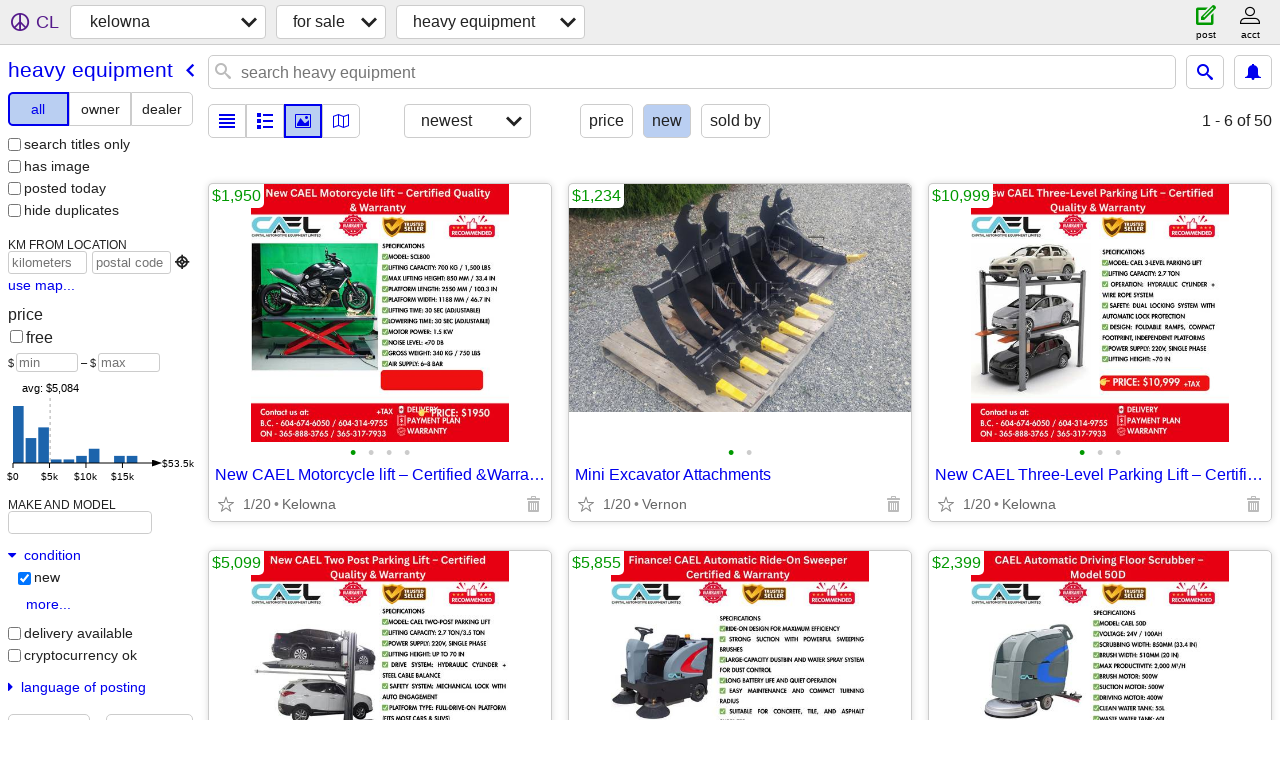

--- FILE ---
content_type: text/html; charset=utf-8
request_url: https://kelowna.craigslist.org/search/hva?condition=10
body_size: 11272
content:
<!DOCTYPE html>
<html>
<head>
    
	<meta charset="UTF-8">
	<meta http-equiv="X-UA-Compatible" content="IE=Edge">
	<meta name="viewport" content="width=device-width,initial-scale=1">
	<meta property="og:site_name" content="craigslist">
	<meta name="twitter:card" content="preview">
	<meta property="og:title" content="kelowna heavy equipment for sale - craigslist">
	<meta name="description" content="kelowna heavy equipment for sale - craigslist">
	<meta property="og:description" content="kelowna heavy equipment for sale - craigslist">
	<meta property="og:url" content="https://kelowna.craigslist.org/search/hva">
	<title>kelowna heavy equipment for sale - craigslist</title>
	<link rel="canonical" href="https://kelowna.craigslist.org/search/hva">
	<link rel="alternate" href="https://kelowna.craigslist.org/search/hva" hreflang="x-default">



    <link rel="icon" href="/favicon.ico" id="favicon" />

<script type="application/ld+json" id="ld_searchpage_data" >
    {"description":"Heavy Equipment For Sale in Kelowna / Okanagan","@type":"SearchResultsPage","breadcrumb":{"@type":"BreadcrumbList","@context":"https://schema.org","itemListElement":[{"@type":"ListItem","name":"kelowna.craigslist.org","item":"https://kelowna.craigslist.org","position":1},{"name":"for sale","@type":"ListItem","position":2,"item":"https://kelowna.craigslist.org/search/sss"},{"@type":"ListItem","name":"heavy equipment","position":3,"item":"https://kelowna.craigslist.org/search/hva"}]},"@context":"https://schema.org"}
</script>


<script type="application/ld+json" id="ld_searchpage_results" >
    {"itemListElement":[{"@type":"ListItem","item":{"description":"","image":["https://images.craigslist.org/00Y0Y_xdNTn0ldm6_0hq0hq_600x450.jpg","https://images.craigslist.org/00C0C_1PlLIAcCciP_0dh09Y_600x450.jpg","https://images.craigslist.org/00n0n_apqhhgCTh76_0dh09X_600x450.jpg","https://images.craigslist.org/01616_4L3hOadKAjP_0c90dH_600x450.jpg"],"name":"New CAEL Motorcycle lift – Certified &Warranty &Finance   CAEL SCL800","offers":{"availableAtOrFrom":{"@type":"Place","geo":{"latitude":49.9496991159083,"@type":"GeoCoordinates","longitude":-119.433903803879},"address":{"addressLocality":"Kelowna North","addressRegion":"BC","@type":"PostalAddress","streetAddress":"","postalCode":"","addressCountry":""}},"price":"1950.00","priceCurrency":"CAD","@type":"Offer"},"@type":"Product","@context":"http://schema.org"},"position":"0"},{"@type":"ListItem","item":{"@type":"Product","@context":"http://schema.org","image":["https://images.craigslist.org/00303_jd9DIWNp3hO_0CI0pO_600x450.jpg","https://images.craigslist.org/00a0a_162QvbbHxIk_0CI0pO_600x450.jpg"],"name":"Mini Excavator Attachments","offers":{"priceCurrency":"CAD","@type":"Offer","price":"1234.00","availableAtOrFrom":{"@type":"Place","geo":{"longitude":-119.273927111993,"latitude":50.2619995024101,"@type":"GeoCoordinates"},"address":{"addressCountry":"","streetAddress":"","postalCode":"","addressRegion":"BC","@type":"PostalAddress","addressLocality":"Vernon"}}},"description":""},"position":"1"},{"item":{"description":"","name":"New CAEL Three-Level Parking Lift –  Certified &Warranty &Finance  🅿️","image":["https://images.craigslist.org/00V0V_koXxIp4VkaU_0hq0hq_600x450.jpg","https://images.craigslist.org/00F0F_fxUnnutvRd2_09G0cU_600x450.jpg","https://images.craigslist.org/00s0s_cNQ2TUERmmM_0dh0dh_600x450.jpg"],"offers":{"availableAtOrFrom":{"@type":"Place","address":{"addressRegion":"BC","@type":"PostalAddress","addressLocality":"Kelowna North","addressCountry":"","postalCode":"","streetAddress":""},"geo":{"@type":"GeoCoordinates","latitude":49.9496991159083,"longitude":-119.433903803879}},"priceCurrency":"CAD","@type":"Offer","price":"10999.00"},"@type":"Product","@context":"http://schema.org"},"position":"2","@type":"ListItem"},{"@type":"ListItem","position":"3","item":{"@type":"Product","@context":"http://schema.org","image":["https://images.craigslist.org/00m0m_7dL4w8AWYvI_0hq0hq_600x450.jpg","https://images.craigslist.org/00U0U_41JDqVj7j6Y_0dh0dh_600x450.jpg","https://images.craigslist.org/00V0V_cHcWF2ak9P7_03G03G_600x450.jpg","https://images.craigslist.org/00h0h_5G1jjxpdpU1_0ak0ak_600x450.jpg"],"name":"New CAEL Two Post Parking Lift –  Certified &Warranty &Finance  🅿️🚗","offers":{"availableAtOrFrom":{"@type":"Place","geo":{"@type":"GeoCoordinates","latitude":49.9496991159083,"longitude":-119.433903803879},"address":{"addressLocality":"Kelowna North","addressRegion":"BC","@type":"PostalAddress","postalCode":"","streetAddress":"","addressCountry":""}},"price":"5099.00","priceCurrency":"CAD","@type":"Offer"},"description":""}},{"position":"4","item":{"@type":"Product","@context":"http://schema.org","description":"","name":"Finance! CAEL Automatic Ride-On Sweeper Certified & Warranty CAEL Auto","image":["https://images.craigslist.org/00J0J_16lV9jnVftz_0hq0hq_600x450.jpg","https://images.craigslist.org/00g0g_3clpf9CnDJX_0ak0ak_600x450.jpg","https://images.craigslist.org/00b0b_a9jdcgo40tT_0ak0ak_600x450.jpg","https://images.craigslist.org/00k0k_lPkbW9eK8Ys_0ak0ak_600x450.jpg"],"offers":{"@type":"Offer","priceCurrency":"CAD","price":"5855.00","availableAtOrFrom":{"geo":{"longitude":-119.485191547949,"@type":"GeoCoordinates","latitude":49.8928003961503},"address":{"addressLocality":"Kelowna","@type":"PostalAddress","addressRegion":"BC","postalCode":"","streetAddress":"","addressCountry":""},"@type":"Place"}}},"@type":"ListItem"},{"@type":"ListItem","position":"5","item":{"description":"","name":"Finance!CAEL Automatic Driving Floor Scrubber Certified & Warranty  CA","image":["https://images.craigslist.org/00101_fUbY5tONoaU_0hq0hq_600x450.jpg","https://images.craigslist.org/01313_7dgHG3RxFuk_0ak0ak_600x450.jpg","https://images.craigslist.org/01616_8lOQf6jB1xS_0ak0ak_600x450.jpg","https://images.craigslist.org/01111_d87P5oKBqq4_0ak0ak_600x450.jpg","https://images.craigslist.org/00g0g_5BB1RhDJWX6_0ak0ak_600x450.jpg"],"offers":{"@type":"Offer","priceCurrency":"CAD","price":"2399.00","availableAtOrFrom":{"@type":"Place","address":{"postalCode":"","streetAddress":"","addressCountry":"","addressLocality":"Kelowna","@type":"PostalAddress","addressRegion":"BC"},"geo":{"@type":"GeoCoordinates","latitude":49.8928003961503,"longitude":-119.485191547949}}},"@type":"Product","@context":"http://schema.org"}},{"position":"6","item":{"description":"","offers":{"availableAtOrFrom":{"@type":"Place","geo":{"longitude":-119.485191547949,"@type":"GeoCoordinates","latitude":49.8928003961503},"address":{"addressLocality":"Kelowna","@type":"PostalAddress","addressRegion":"BC","postalCode":"","streetAddress":"","addressCountry":""}},"@type":"Offer","priceCurrency":"CAD","price":"4599.00"},"image":["https://images.craigslist.org/00g0g_3p8xURLDO3m_0hq0hq_600x450.jpg","https://images.craigslist.org/00505_1z7bXvZkcSI_07X0aB_600x450.jpg","https://images.craigslist.org/00H0H_2Yt9RAVh7lr_07X0aD_600x450.jpg","https://images.craigslist.org/01010_ed8tVnBI4cX_07X0aD_600x450.jpg","https://images.craigslist.org/00J0J_6ZiMbpXvlhS_07X0aD_600x450.jpg","https://images.craigslist.org/00i0i_6HwhiTc4jgM_07X0aD_600x450.jpg","https://images.craigslist.org/00i0i_6HwhiTc4jgM_07X0aD_600x450.jpg"],"name":"Finance! New Cael Electric Aerial Mobile Man Lift Scissor Lift Leader","@context":"http://schema.org","@type":"Product"},"@type":"ListItem"},{"@type":"ListItem","item":{"@type":"Product","@context":"http://schema.org","description":"","image":["https://images.craigslist.org/00808_i3G2eisli8S_0hq0hq_600x450.jpg","https://images.craigslist.org/00D0D_4w7U3T1bsRN_05O05O_600x450.jpg","https://images.craigslist.org/00y0y_78sbzY8Kpqf_05O05O_600x450.jpg","https://images.craigslist.org/01414_e4uZtyNC6VR_05O05O_600x450.jpg","https://images.craigslist.org/00i0i_iF45iJIdVRS_05O05O_600x450.jpg","https://images.craigslist.org/00T0T_42nDVASGgbY_05O05O_600x450.jpg","https://images.craigslist.org/00808_fiuAHkKn82o_05O05O_600x450.jpg","https://images.craigslist.org/00m0m_3Di9mc5nw1R_05O05O_600x450.jpg"],"name":"Finance Available! Mobile Toilets – Clean, Convenient Sanitation Solut","offers":{"price":"1350.00","priceCurrency":"CAD","@type":"Offer","availableAtOrFrom":{"@type":"Place","address":{"postalCode":"","streetAddress":"","addressCountry":"","addressLocality":"Kelowna","addressRegion":"BC","@type":"PostalAddress"},"geo":{"longitude":-119.485191547949,"@type":"GeoCoordinates","latitude":49.8928003961503}}}},"position":"7"},{"@type":"ListItem","item":{"name":"Finance! New CAEL Self Propelled Scissor Lift – Hydraulic Electric, CE","image":["https://images.craigslist.org/00k0k_ajupjVAa9n1_0hq0hq_600x450.jpg","https://images.craigslist.org/00A0A_gshfq6Glo6F_05O05O_600x450.jpg","https://images.craigslist.org/00v0v_j0UN7qdRLZk_05O05O_600x450.jpg","https://images.craigslist.org/00L0L_62HfQQBPBaK_05O05O_600x450.jpg","https://images.craigslist.org/01616_ht5nEhJUTId_05O05O_600x450.jpg"],"offers":{"availableAtOrFrom":{"@type":"Place","address":{"addressLocality":"Kelowna","@type":"PostalAddress","addressRegion":"BC","streetAddress":"","postalCode":"","addressCountry":""},"geo":{"longitude":-119.485191547949,"latitude":49.8928003961503,"@type":"GeoCoordinates"}},"price":"11999.00","priceCurrency":"CAD","@type":"Offer"},"description":"","@type":"Product","@context":"http://schema.org"},"position":"8"},{"@type":"ListItem","item":{"name":"Finance! New CAEL Shipping Containers - CERTFIED & WARRANTY INCLUDED","image":["https://images.craigslist.org/00G0G_bnoziqtwHH5_0hq0hq_600x450.jpg","https://images.craigslist.org/00v0v_6TyIMxvFRVM_05O03R_600x450.jpg","https://images.craigslist.org/00505_jY1hlkEv3aZ_05O05O_600x450.jpg","https://images.craigslist.org/00S0S_k2HLcRfQ35z_05O05O_600x450.jpg","https://images.craigslist.org/00x0x_ebNG0dgOFxD_05O05O_600x450.jpg","https://images.craigslist.org/00H0H_4KxyDfv9YHx_05O05h_600x450.jpg","https://images.craigslist.org/00A0A_dbEbsKugVou_05O04u_600x450.jpg"],"offers":{"availableAtOrFrom":{"@type":"Place","geo":{"latitude":49.8928003961503,"@type":"GeoCoordinates","longitude":-119.485191547949},"address":{"addressLocality":"Kelowna","@type":"PostalAddress","addressRegion":"BC","postalCode":"","streetAddress":"","addressCountry":""}},"priceCurrency":"CAD","@type":"Offer","price":"3690.00"},"description":"","@type":"Product","@context":"http://schema.org"},"position":"9"},{"item":{"description":"","offers":{"availableAtOrFrom":{"geo":{"@type":"GeoCoordinates","latitude":49.8928003961503,"longitude":-119.485191547949},"address":{"postalCode":"","streetAddress":"","addressCountry":"","addressLocality":"Kelowna","addressRegion":"BC","@type":"PostalAddress"},"@type":"Place"},"price":"1250.00","priceCurrency":"CAD","@type":"Offer"},"name":"New CAEL Skid Steer Attachments CERTFIED & WARRANTY INCLUDED &Finance","image":["https://images.craigslist.org/00G0G_1LqUW9O2up1_0hq0hq_600x450.jpg","https://images.craigslist.org/00000_cIctH5rH7pm_0hq0hq_600x450.jpg","https://images.craigslist.org/00m0m_ffKtUX0SIJq_0hq0hq_600x450.jpg","https://images.craigslist.org/00D0D_4Y9ObsKaoBF_0hq0hq_600x450.jpg","https://images.craigslist.org/00m0m_iywO0HIEpEA_05O05O_600x450.jpg","https://images.craigslist.org/00s0s_hATyD7aNuym_05O05O_600x450.jpg","https://images.craigslist.org/00g0g_6j0HPEJZQfL_05O05O_600x450.jpg","https://images.craigslist.org/00101_btzMAkmUYUx_05O03S_600x450.jpg","https://images.craigslist.org/00e0e_kPGnhg0ynhm_05O03S_600x450.jpg","https://images.craigslist.org/00n0n_1dAPVtByFxU_05O05O_600x450.jpg","https://images.craigslist.org/00p0p_3dF5kIQFiE_05O05O_600x450.jpg","https://images.craigslist.org/01616_c3K128yezOT_05O05O_600x450.jpg","https://images.craigslist.org/00f0f_hNyLZqy6WEv_05O04m_600x450.jpg","https://images.craigslist.org/00Q0Q_3xwWJlnpxJ3_05O05O_600x450.jpg","https://images.craigslist.org/00u0u_YNXJ9hDvmo_05O05O_600x450.jpg"],"@context":"http://schema.org","@type":"Product"},"position":"10","@type":"ListItem"},{"@type":"ListItem","item":{"offers":{"price":"4999.00","priceCurrency":"CAD","@type":"Offer","availableAtOrFrom":{"geo":{"longitude":-119.485191547949,"@type":"GeoCoordinates","latitude":49.8928003961503},"address":{"addressLocality":"Kelowna","@type":"PostalAddress","addressRegion":"BC","streetAddress":"","postalCode":"","addressCountry":""},"@type":"Place"}},"name":"New CAEL Heavy Duty Tire Changer – Certified &Warranty &Finance  CAEL","image":["https://images.craigslist.org/00z0z_14EBd9Wok5V_0hq0hq_600x450.jpg","https://images.craigslist.org/00B0B_kI1Ld7ONscd_0cU0cU_600x450.jpg","https://images.craigslist.org/00m0m_giPGa6yHF0b_0cU0cU_600x450.jpg","https://images.craigslist.org/00W0W_gzuAUIchcsC_0cU0cU_600x450.jpg","https://images.craigslist.org/00h0h_3nyyOoPWmjz_0cU0cU_600x450.jpg"],"description":"","@context":"http://schema.org","@type":"Product"},"position":"11"},{"item":{"offers":{"availableAtOrFrom":{"@type":"Place","geo":{"@type":"GeoCoordinates","latitude":49.8928003961503,"longitude":-119.485191547949},"address":{"postalCode":"","streetAddress":"","addressCountry":"","addressLocality":"Kelowna","addressRegion":"BC","@type":"PostalAddress"}},"@type":"Offer","priceCurrency":"CAD","price":"2499.00"},"name":"Combo Deal! New CAEL Tire machine +Wheel balancer –Certified &Warranty","image":["https://images.craigslist.org/00Q0Q_73VJZ362cHY_0hq0hq_600x450.jpg","https://images.craigslist.org/00O0O_k8qH7km1uZL_0hq0hq_600x450.jpg","https://images.craigslist.org/00H0H_e9ISKDncjFz_09G09G_600x450.jpg","https://images.craigslist.org/01616_5HIEXEAjNap_0jm0pO_600x450.jpg","https://images.craigslist.org/00T0T_jeOiVsD88B6_05O0cU_600x450.jpg","https://images.craigslist.org/00H0H_ewTc7M2JOBP_0cU0cU_600x450.jpg","https://images.craigslist.org/00r0r_k9JB3ckA0Jp_05O0cU_600x450.jpg","https://images.craigslist.org/00r0r_2lm5tUbRsG5_09G09G_600x450.jpg","https://images.craigslist.org/00y0y_57ve4neg7oc_0kO0oh_600x450.jpg","https://images.craigslist.org/01515_jLlmLdlzscr_0jE0pO_600x450.jpg"],"description":"","@context":"http://schema.org","@type":"Product"},"position":"12","@type":"ListItem"},{"@type":"ListItem","item":{"image":["https://images.craigslist.org/00000_9pS0oCG7V4v_0hq0hq_600x450.jpg","https://images.craigslist.org/00c0c_5lKcl1FcUc3_06A09S_600x450.jpg","https://images.craigslist.org/00f0f_gGts6nS91b4_06A09S_600x450.jpg","https://images.craigslist.org/01515_kxjZtQMVw9w_06A09S_600x450.jpg","https://images.craigslist.org/01414_hx82pFriqx0_0hq0hq_600x450.jpg"],"name":"NEW CAEL Dual A/C Dual Recovery Machine R134A/R1234YF–Certified &Warra","offers":{"availableAtOrFrom":{"@type":"Place","geo":{"longitude":-119.485191547949,"@type":"GeoCoordinates","latitude":49.8928003961503},"address":{"addressCountry":"","streetAddress":"","postalCode":"","@type":"PostalAddress","addressRegion":"BC","addressLocality":"Kelowna"}},"price":"3999.00","@type":"Offer","priceCurrency":"CAD"},"description":"","@type":"Product","@context":"http://schema.org"},"position":"13"},{"@type":"ListItem","position":"14","item":{"name":"Finance!New CAEL Interlocking Garage Flooring Tiles – Durable, Easy-to","image":["https://images.craigslist.org/00606_jWE6o5zh1Zn_0hq0hq_600x450.jpg","https://images.craigslist.org/00q0q_iz013ISumrM_07X07X_600x450.jpg","https://images.craigslist.org/00C0C_bl2OpQt9n8H_07X07X_600x450.jpg","https://images.craigslist.org/00909_hJcBz0wmscj_07X07X_600x450.jpg","https://images.craigslist.org/01515_kZ3nKjahrx_07X07X_600x450.jpg","https://images.craigslist.org/00P0P_ffb4c3DtO2M_07X07X_600x450.jpg","https://images.craigslist.org/00Z0Z_lefE7zbGQDE_07X07X_600x450.jpg"],"offers":{"@type":"Offer","priceCurrency":"CAD","price":"5.00","availableAtOrFrom":{"geo":{"@type":"GeoCoordinates","latitude":49.8928003961503,"longitude":-119.485191547949},"address":{"addressLocality":"Kelowna","addressRegion":"BC","@type":"PostalAddress","postalCode":"","streetAddress":"","addressCountry":""},"@type":"Place"}},"description":"","@type":"Product","@context":"http://schema.org"}},{"@type":"ListItem","item":{"name":"Finance! CAEL Hydraulic Tire Tripling Machine CERTFIED & WARRANTY INCL","image":["https://images.craigslist.org/00303_cAQN45MXU16_0hq0hq_600x450.jpg","https://images.craigslist.org/00d0d_aScsytwISlQ_07X07X_600x450.jpg","https://images.craigslist.org/00f0f_1HGY3xtQcLr_07X0e8_600x450.jpg","https://images.craigslist.org/00C0C_4QI9yP4VO3j_07X07X_600x450.jpg","https://images.craigslist.org/00w0w_9xabT83Fpwr_07X07X_600x450.jpg"],"offers":{"price":"15000.00","@type":"Offer","priceCurrency":"CAD","availableAtOrFrom":{"@type":"Place","address":{"postalCode":"","streetAddress":"","addressCountry":"","addressLocality":"Kelowna","@type":"PostalAddress","addressRegion":"BC"},"geo":{"latitude":49.8928003961503,"@type":"GeoCoordinates","longitude":-119.485191547949}}},"description":"","@type":"Product","@context":"http://schema.org"},"position":"15"},{"position":"16","item":{"name":"Finance! New CAEL Warehouse Racks –CERTFIED & WARRANTY INCLUDED  Stron","image":["https://images.craigslist.org/00W0W_bELK6IRf6zU_0hq0hq_600x450.jpg","https://images.craigslist.org/00b0b_k5K8lmXTeCc_08B06s_600x450.jpg","https://images.craigslist.org/00u0u_9lMaESqt5FI_07X05Y_600x450.jpg","https://images.craigslist.org/00r0r_7wHiXcPcX0o_07X07X_600x450.jpg","https://images.craigslist.org/00O0O_lFirNCBMGV1_07X05Y_600x450.jpg","https://images.craigslist.org/01111_epNgocQyGVQ_08B08B_600x450.jpg","https://images.craigslist.org/00m0m_6ZiPYfiMLaf_07X07X_600x450.jpg","https://images.craigslist.org/00s0s_lxR5Yh4rGC3_07X07X_600x450.jpg"],"offers":{"priceCurrency":"CAD","@type":"Offer","price":"93.00","availableAtOrFrom":{"geo":{"@type":"GeoCoordinates","latitude":49.8928003961503,"longitude":-119.485191547949},"address":{"postalCode":"","streetAddress":"","addressCountry":"","addressLocality":"Kelowna","@type":"PostalAddress","addressRegion":"BC"},"@type":"Place"}},"description":"","@type":"Product","@context":"http://schema.org"},"@type":"ListItem"},{"position":"17","item":{"@type":"Product","@context":"http://schema.org","description":"","name":"Finance! New CAEL Tractor Machines  –CERTFIED & WARRANTY INCLUDED Expl","image":["https://images.craigslist.org/00s0s_b85PG2SGzDL_0hq0hq_600x450.jpg","https://images.craigslist.org/01212_i6PWPAqXRTE_05O04x_600x450.jpg","https://images.craigslist.org/00b0b_5Zc0CYukd5g_05O05O_600x450.jpg","https://images.craigslist.org/00x0x_cC6d7ta0p0q_05O04m_600x450.jpg","https://images.craigslist.org/00R0R_dvtHpEaCgtA_05O05O_600x450.jpg","https://images.craigslist.org/00A0A_bCWSofvknM0_05O05O_600x450.jpg","https://images.craigslist.org/01010_jaodZIpRtPI_05O05O_600x450.jpg"],"offers":{"priceCurrency":"CAD","@type":"Offer","price":"15999.00","availableAtOrFrom":{"@type":"Place","geo":{"longitude":-119.485191547949,"latitude":49.8928003961503,"@type":"GeoCoordinates"},"address":{"addressCountry":"","streetAddress":"","postalCode":"","@type":"PostalAddress","addressRegion":"BC","addressLocality":"Kelowna"}}}},"@type":"ListItem"},{"position":"18","item":{"@type":"Product","@context":"http://schema.org","description":"","name":"Finance Available! Driveway Steel Gates – Secure, Stylish, and Durable","image":["https://images.craigslist.org/00b0b_77qhMKxN7qB_0hq0hq_600x450.jpg","https://images.craigslist.org/00R0R_6Kg5CAexZhn_07X056_600x450.jpg","https://images.craigslist.org/00B0B_8SgWF1LxLdR_07X03N_600x450.jpg","https://images.craigslist.org/00o0o_78aiKMLrhc_07X05Y_600x450.jpg","https://images.craigslist.org/00505_5nj5Be1WXrs_07X07X_600x450.jpg"],"offers":{"@type":"Offer","priceCurrency":"CAD","price":"1150.00","availableAtOrFrom":{"geo":{"@type":"GeoCoordinates","latitude":49.8928003961503,"longitude":-119.485191547949},"address":{"addressLocality":"Kelowna","@type":"PostalAddress","addressRegion":"BC","postalCode":"","streetAddress":"","addressCountry":""},"@type":"Place"}}},"@type":"ListItem"},{"@type":"ListItem","item":{"description":"","name":"Finance!New Traffic & Safety Equipment – Reliable Solutions for Traffi","image":["https://images.craigslist.org/01717_8KXuUCK1lqn_0hq0hq_600x450.jpg","https://images.craigslist.org/00202_4YDnNZc4OL9_07X07X_600x450.jpg","https://images.craigslist.org/00j0j_bWrI4XUTOAM_05O05O_600x450.jpg","https://images.craigslist.org/00q0q_cEz6kw7LhmL_07X07X_600x450.jpg","https://images.craigslist.org/00404_g1nmJtttCbz_05O05O_600x450.jpg","https://images.craigslist.org/00o0o_gTdqtZo5XFU_05O05O_600x450.jpg","https://images.craigslist.org/00d0d_LYWP8ftu2l_07X05Y_600x450.jpg"],"offers":{"availableAtOrFrom":{"address":{"streetAddress":"","postalCode":"","addressCountry":"","addressLocality":"Kelowna","addressRegion":"BC","@type":"PostalAddress"},"geo":{"latitude":49.8928003961503,"@type":"GeoCoordinates","longitude":-119.485191547949},"@type":"Place"},"price":"25.00","priceCurrency":"CAD","@type":"Offer"},"@type":"Product","@context":"http://schema.org"},"position":"19"},{"@type":"ListItem","position":"20","item":{"image":["https://images.craigslist.org/00o0o_1pyGUBNzBwc_0hq0hq_600x450.jpg","https://images.craigslist.org/00R0R_4N9i6Img08y_07X07X_600x450.jpg","https://images.craigslist.org/00j0j_g9ZIw38ok4I_07X07X_600x450.jpg","https://images.craigslist.org/00C0C_3shqoOYfjoW_07X07X_600x450.jpg"],"name":"Finance!New CAEL Two-Way Plate Compactor – CERTFIED & WARRANTY INCLUDE","offers":{"priceCurrency":"CAD","@type":"Offer","price":"1099.00","availableAtOrFrom":{"address":{"postalCode":"","streetAddress":"","addressCountry":"","addressLocality":"Kelowna","addressRegion":"BC","@type":"PostalAddress"},"geo":{"longitude":-119.485191547949,"@type":"GeoCoordinates","latitude":49.8928003961503},"@type":"Place"}},"description":"","@type":"Product","@context":"http://schema.org"}},{"@type":"ListItem","position":"21","item":{"description":"","offers":{"availableAtOrFrom":{"@type":"Place","address":{"addressRegion":"BC","@type":"PostalAddress","addressLocality":"Kelowna","addressCountry":"","streetAddress":"","postalCode":""},"geo":{"latitude":49.8928003961503,"@type":"GeoCoordinates","longitude":-119.485191547949}},"priceCurrency":"CAD","@type":"Offer","price":"9999.00"},"name":"Finance!NewCAEL Mobile Dock Loading unloading Ramps – 10T & 12T Capaci","image":["https://images.craigslist.org/00S0S_lSs4wqSZcD7_0hq0hq_600x450.jpg","https://images.craigslist.org/00V0V_9O2D2NQ0xol_07X07X_600x450.jpg","https://images.craigslist.org/00r0r_koNPo6Diyej_07X0e7_600x450.jpg","https://images.craigslist.org/00909_dIDdxQ75K9L_07X04t_600x450.jpg","https://images.craigslist.org/00o0o_c1vq1UhvRYj_07X04t_600x450.jpg"],"@context":"http://schema.org","@type":"Product"}},{"@type":"ListItem","position":"22","item":{"description":"","offers":{"availableAtOrFrom":{"@type":"Place","address":{"addressCountry":"","streetAddress":"","postalCode":"","addressRegion":"BC","@type":"PostalAddress","addressLocality":"Kelowna"},"geo":{"@type":"GeoCoordinates","latitude":49.8928003961503,"longitude":-119.485191547949}},"priceCurrency":"CAD","@type":"Offer","price":"1250.00"},"image":["https://images.craigslist.org/00000_cIctH5rH7pm_0hq0hq_600x450.jpg","https://images.craigslist.org/00G0G_1LqUW9O2up1_0hq0hq_600x450.jpg","https://images.craigslist.org/00m0m_iywO0HIEpEA_05O05O_600x450.jpg","https://images.craigslist.org/00s0s_hATyD7aNuym_05O05O_600x450.jpg","https://images.craigslist.org/00g0g_6j0HPEJZQfL_05O05O_600x450.jpg","https://images.craigslist.org/00101_btzMAkmUYUx_05O03S_600x450.jpg","https://images.craigslist.org/00e0e_kPGnhg0ynhm_05O03S_600x450.jpg","https://images.craigslist.org/00n0n_1dAPVtByFxU_05O05O_600x450.jpg","https://images.craigslist.org/00p0p_3dF5kIQFiE_05O05O_600x450.jpg","https://images.craigslist.org/01616_c3K128yezOT_05O05O_600x450.jpg","https://images.craigslist.org/00f0f_hNyLZqy6WEv_05O04m_600x450.jpg","https://images.craigslist.org/00Q0Q_3xwWJlnpxJ3_05O05O_600x450.jpg","https://images.craigslist.org/00u0u_YNXJ9hDvmo_05O05O_600x450.jpg","https://images.craigslist.org/00I0I_2C2HB8VjEsp_05O05O_600x450.jpg","https://images.craigslist.org/00H0H_h0XoRxeKVyI_05O05O_600x450.jpg","https://images.craigslist.org/00c0c_e666Ha6VPCr_05O05O_600x450.jpg","https://images.craigslist.org/00E0E_3TxvX9QLAjJ_05O05O_600x450.jpg","https://images.craigslist.org/00i0i_gc3zgFw3puD_05O05O_600x450.jpg","https://images.craigslist.org/00F0F_fIVeByNzNuc_05O05O_600x450.jpg","https://images.craigslist.org/00l0l_hnOFPquz03h_05O05O_600x450.jpg","https://images.craigslist.org/00m0m_ffKtUX0SIJq_0hq0hq_600x450.jpg","https://images.craigslist.org/00D0D_4Y9ObsKaoBF_0hq0hq_600x450.jpg"],"name":"New CAEL Skid Steer Attachments CERTFIED & WARRANTY INCLUDED &Finance","@context":"http://schema.org","@type":"Product"}},{"item":{"@type":"Product","@context":"http://schema.org","image":["https://images.craigslist.org/00z0z_93mOZxu9ssK_0hq0hq_600x450.jpg","https://images.craigslist.org/00K0K_d13zlKr3UN6_0hq0hq_600x450.jpg","https://images.craigslist.org/00606_hKLWd0fexhr_0jk0pO_600x450.jpg","https://images.craigslist.org/00V0V_8PPplfyk5dO_0kq0fg_600x450.jpg"],"name":"-New CAEL Single Post Hoist 6200lbs –Certified &Warranty &Finance  CAE","offers":{"availableAtOrFrom":{"geo":{"longitude":-119.485191547949,"latitude":49.8928003961503,"@type":"GeoCoordinates"},"address":{"streetAddress":"","postalCode":"","addressCountry":"","addressLocality":"Kelowna","@type":"PostalAddress","addressRegion":"BC"},"@type":"Place"},"priceCurrency":"CAD","@type":"Offer","price":"3999.00"},"description":""},"position":"23","@type":"ListItem"},{"@type":"ListItem","item":{"@context":"http://schema.org","@type":"Product","description":"","offers":{"availableAtOrFrom":{"address":{"addressRegion":"BC","@type":"PostalAddress","addressLocality":"Kelowna","addressCountry":"","streetAddress":"","postalCode":""},"geo":{"longitude":-119.485191547949,"latitude":49.8928003961503,"@type":"GeoCoordinates"},"@type":"Place"},"price":"1299.00","priceCurrency":"CAD","@type":"Offer"},"image":["https://images.craigslist.org/00k0k_8fRXtNCgmfa_0hq0hq_600x450.jpg","https://images.craigslist.org/00b0b_ed3IaZGQYMs_0ar093_600x450.jpg","https://images.craigslist.org/00000_eTcWgCsjLWK_0dh0dh_600x450.jpg","https://images.craigslist.org/00b0b_aplypXUnNAl_0cP0a7_600x450.jpg"],"name":"CAEL Greenhouses – Full Range of Large & Commercial Models Certified &"},"position":"24"},{"item":{"description":"","offers":{"availableAtOrFrom":{"@type":"Place","address":{"addressRegion":"BC","@type":"PostalAddress","addressLocality":"Kelowna","addressCountry":"","streetAddress":"","postalCode":""},"geo":{"@type":"GeoCoordinates","latitude":49.8928003961503,"longitude":-119.485191547949}},"price":"1699.00","@type":"Offer","priceCurrency":"CAD"},"name":"New CAEL Two Post Hoists Lift - Certified &Warranty &Finance   CAEL Ce","image":["https://images.craigslist.org/00V0V_eZ0V8Q1YftX_0hq0hq_600x450.jpg","https://images.craigslist.org/00k0k_5Ffig0clLiK_0kE0fd_600x450.jpg","https://images.craigslist.org/00t0t_jzuGkssrQ9C_0kE0fe_600x450.jpg","https://images.craigslist.org/00808_jeI9GVhh1KT_0kE0jT_600x450.jpg","https://images.craigslist.org/00T0T_4OmsDjhA8p0_0kE0jo_600x450.jpg"],"@context":"http://schema.org","@type":"Product"},"position":"25","@type":"ListItem"},{"item":{"description":"","name":"New CAEL Two-Post Movable Hoist – Certified &Warranty &Finance  CAEL C","image":["https://images.craigslist.org/00b0b_4O9PnJd3Xd2_0hq0hq_600x450.jpg","https://images.craigslist.org/00909_gMUcSUrRQok_0hq0hq_600x450.jpg","https://images.craigslist.org/01616_fXggI9H2k1x_0910ak_600x450.jpg"],"offers":{"price":"2999.00","priceCurrency":"CAD","@type":"Offer","availableAtOrFrom":{"@type":"Place","address":{"addressCountry":"","streetAddress":"","postalCode":"","addressRegion":"BC","@type":"PostalAddress","addressLocality":"Kelowna"},"geo":{"latitude":49.8928003961503,"@type":"GeoCoordinates","longitude":-119.485191547949}}},"@type":"Product","@context":"http://schema.org"},"position":"26","@type":"ListItem"},{"@type":"ListItem","item":{"image":["https://images.craigslist.org/00505_46MUWim2IT_0hq0hq_600x450.jpg","https://images.craigslist.org/00v0v_b19dYUCdXu2_0ak0ak_600x450.jpg","https://images.craigslist.org/00M0M_3nKp3phK6ef_0ak0ak_600x450.jpg","https://images.craigslist.org/00D0D_kvQlKXG1e7B_0ak0ak_600x450.jpg"],"name":"Finance!New CAEL Automatic Ride-On Sweeper Truck Certified & Warranty","offers":{"@type":"Offer","priceCurrency":"CAD","price":"13999.00","availableAtOrFrom":{"geo":{"longitude":-119.485191547949,"latitude":49.8928003961503,"@type":"GeoCoordinates"},"address":{"addressCountry":"","streetAddress":"","postalCode":"","@type":"PostalAddress","addressRegion":"BC","addressLocality":"Kelowna"},"@type":"Place"}},"description":"","@type":"Product","@context":"http://schema.org"},"position":"27"},{"@type":"ListItem","position":"28","item":{"@context":"http://schema.org","@type":"Product","offers":{"availableAtOrFrom":{"@type":"Place","geo":{"latitude":49.8928003961503,"@type":"GeoCoordinates","longitude":-119.485191547949},"address":{"addressLocality":"Kelowna","addressRegion":"BC","@type":"PostalAddress","streetAddress":"","postalCode":"","addressCountry":""}},"@type":"Offer","priceCurrency":"CAD","price":"3499.00"},"name":"Finance! CAEL Dry Ice Blaster Cleaning Machine  – Certified & Warranty","image":["https://images.craigslist.org/00Y0Y_4El7yK2SwzZ_0hq0hq_600x450.jpg","https://images.craigslist.org/00i0i_ldRxy6NzQw_0cU0cU_600x450.jpg","https://images.craigslist.org/01313_dTSe8Ca6xl3_09G09G_600x450.jpg","https://images.craigslist.org/00F0F_clnAV5geyUU_09G09G_600x450.jpg","https://images.craigslist.org/00101_bHzuecgSukw_09G09G_600x450.jpg","https://images.craigslist.org/00202_dbKOwASNjyO_09G09G_600x450.jpg"],"description":""}},{"@type":"ListItem","position":"29","item":{"description":"","name":"Finance! CAEL Heavy-Duty Wireless Semi Truck Column Lifts– Certified &","image":["https://images.craigslist.org/00s0s_6PJWuTQ0nrK_0hq0hq_600x450.jpg","https://images.craigslist.org/00909_1L4BPXhSAKJ_05O05v_600x450.jpg","https://images.craigslist.org/00v0v_glzgN2qHfBf_05O05O_600x450.jpg","https://images.craigslist.org/01616_9IjZs5UMXMW_05O05O_600x450.jpg","https://images.craigslist.org/01010_75pZY2nO6Yj_05O05O_600x450.jpg"],"offers":{"availableAtOrFrom":{"address":{"postalCode":"","streetAddress":"","addressCountry":"","addressLocality":"Kelowna","@type":"PostalAddress","addressRegion":"BC"},"geo":{"longitude":-119.485191547949,"latitude":49.8928003961503,"@type":"GeoCoordinates"},"@type":"Place"},"price":"31199.00","@type":"Offer","priceCurrency":"CAD"},"@type":"Product","@context":"http://schema.org"}},{"item":{"@context":"http://schema.org","@type":"Product","offers":{"@type":"Offer","priceCurrency":"CAD","price":"6999.00","availableAtOrFrom":{"@type":"Place","address":{"addressRegion":"BC","@type":"PostalAddress","addressLocality":"Kelowna","addressCountry":"","streetAddress":"","postalCode":""},"geo":{"latitude":49.8928003961503,"@type":"GeoCoordinates","longitude":-119.485191547949}}},"name":"New CAEL Food Carts & Mobile Food Bike Carts  Certified &Warranty &Fin","image":["https://images.craigslist.org/00Z0Z_899k9UYOnWw_0hq0hq_600x450.jpg","https://images.craigslist.org/00u0u_g6Jr787U4rx_05O05O_600x450.jpg","https://images.craigslist.org/00P0P_96as4Dirzrb_05O05O_600x450.jpg","https://images.craigslist.org/00d0d_e1xF3cZxtez_05O04S_600x450.jpg","https://images.craigslist.org/00Z0Z_lY6zs2Pdx5I_05O05O_600x450.jpg","https://images.craigslist.org/00000_22qH3ZwRfId_05O05O_600x450.jpg"],"description":""},"position":"30","@type":"ListItem"},{"@type":"ListItem","position":"31","item":{"description":"","name":"Finance! CAEL Portable Electric Brake Fluid Changer– Certified & Warra","image":["https://images.craigslist.org/00Y0Y_4El7yK2SwzZ_0hq0hq_600x450.jpg","https://images.craigslist.org/00i0i_ldRxy6NzQw_0cU0cU_600x450.jpg","https://images.craigslist.org/01313_dTSe8Ca6xl3_09G09G_600x450.jpg","https://images.craigslist.org/00F0F_clnAV5geyUU_09G09G_600x450.jpg","https://images.craigslist.org/00101_bHzuecgSukw_09G09G_600x450.jpg","https://images.craigslist.org/00202_dbKOwASNjyO_09G09G_600x450.jpg"],"offers":{"price":"1199.00","@type":"Offer","priceCurrency":"CAD","availableAtOrFrom":{"geo":{"longitude":-119.485191547949,"@type":"GeoCoordinates","latitude":49.8928003961503},"address":{"streetAddress":"","postalCode":"","addressCountry":"","addressLocality":"Kelowna","@type":"PostalAddress","addressRegion":"BC"},"@type":"Place"}},"@type":"Product","@context":"http://schema.org"}},{"position":"32","item":{"description":"","name":"Finance!New CAEL Mobile Air Compressor Comes with kubota engine CERTFI","image":["https://images.craigslist.org/00s0s_hBrpb3Fwzn5_0hq0hq_600x450.jpg","https://images.craigslist.org/00404_5WvEVjaQFfp_07X04t_600x450.jpg","https://images.craigslist.org/00i0i_g0SV9iioQQg_07X05Y_600x450.jpg","https://images.craigslist.org/00i0i_g0SV9iioQQg_07X05Y_600x450.jpg","https://images.craigslist.org/00Y0Y_fZABhC8cXIl_07X07X_600x450.jpg"],"offers":{"price":"31999.00","priceCurrency":"CAD","@type":"Offer","availableAtOrFrom":{"address":{"addressRegion":"BC","@type":"PostalAddress","addressLocality":"Kelowna","addressCountry":"","streetAddress":"","postalCode":""},"geo":{"longitude":-119.485191547949,"latitude":49.8928003961503,"@type":"GeoCoordinates"},"@type":"Place"}},"@type":"Product","@context":"http://schema.org"},"@type":"ListItem"},{"@type":"ListItem","item":{"offers":{"@type":"Offer","priceCurrency":"CAD","price":"10599.00","availableAtOrFrom":{"address":{"postalCode":"","streetAddress":"","addressCountry":"","addressLocality":"Kelowna","@type":"PostalAddress","addressRegion":"BC"},"geo":{"longitude":-119.485191547949,"latitude":49.8928003961503,"@type":"GeoCoordinates"},"@type":"Place"}},"image":["https://images.craigslist.org/01515_3jm1crECfCH_0hq0hq_600x450.jpg","https://images.craigslist.org/00U0U_7lrpTuk934l_07X04t_600x450.jpg","https://images.craigslist.org/01111_joJIMGqn8zU_07X07X_600x450.jpg","https://images.craigslist.org/00h0h_cAlrl9OJ74D_05O05O_600x450.jpg","https://images.craigslist.org/00l0l_1qrWgZyt9if_05O05O_600x450.jpg","https://images.craigslist.org/00I0I_hoihNlSsUQP_07X07X_600x450.jpg"],"name":"Finance! New CAEL Asphalt Pavers & Concrete Machines –CERTFIED & WARRA","description":"","@context":"http://schema.org","@type":"Product"},"position":"33"},{"@type":"ListItem","item":{"@context":"http://schema.org","@type":"Product","description":"","offers":{"availableAtOrFrom":{"@type":"Place","address":{"addressLocality":"Kelowna","addressRegion":"BC","@type":"PostalAddress","streetAddress":"","postalCode":"","addressCountry":""},"geo":{"@type":"GeoCoordinates","latitude":49.8928003961503,"longitude":-119.485191547949}},"price":"70.00","priceCurrency":"CAD","@type":"Offer"},"name":"NEW CAEL Fence Panels for Sale – Temporary, Privacy, Crowd Control & C","image":["https://images.craigslist.org/00b0b_etXBEDGocZH_0hq0hq_600x450.jpg","https://images.craigslist.org/00Q0Q_5ycvyXK30Zf_0dh0dh_600x450.jpg","https://images.craigslist.org/00J0J_b3h8kGftfUA_0dh0dh_600x450.jpg","https://images.craigslist.org/00101_1oGq6tqArP0_07X09g_600x450.jpg","https://images.craigslist.org/00B0B_kxler8XoujJ_07X07X_600x450.jpg","https://images.craigslist.org/00000_6sUX3Ooivu0_07X07d_600x450.jpg","https://images.craigslist.org/00101_dcMaL7wG5Pp_07X07X_600x450.jpg","https://images.craigslist.org/00606_5GAYJJaX8Wo_07X07X_600x450.jpg","https://images.craigslist.org/00505_3x6IdT2dnV9_07X07X_600x450.jpg"]},"position":"34"},{"@type":"ListItem","position":"35","item":{"@context":"http://schema.org","@type":"Product","offers":{"availableAtOrFrom":{"@type":"Place","geo":{"@type":"GeoCoordinates","latitude":49.8928003961503,"longitude":-119.485191547949},"address":{"addressLocality":"Kelowna","@type":"PostalAddress","addressRegion":"BC","postalCode":"","streetAddress":"","addressCountry":""}},"priceCurrency":"CAD","@type":"Offer","price":"1250.00"},"name":"Finance Available! Electric Mini Dumper & Dumper Attachments – Efficie","image":["https://images.craigslist.org/00M0M_2beV0vPkSKr_0hq0hq_600x450.jpg","https://images.craigslist.org/00T0T_iwycKvGK47y_05O03S_600x450.jpg","https://images.craigslist.org/00x0x_1ISkwfPZNKv_05O03S_600x450.jpg","https://images.craigslist.org/01414_fS50jybqrDl_05O03S_600x450.jpg"],"description":""}},{"@type":"ListItem","position":"36","item":{"@context":"http://schema.org","@type":"Product","description":"","offers":{"availableAtOrFrom":{"geo":{"@type":"GeoCoordinates","latitude":49.8928003961503,"longitude":-119.485191547949},"address":{"addressRegion":"BC","@type":"PostalAddress","addressLocality":"Kelowna","addressCountry":"","postalCode":"","streetAddress":""},"@type":"Place"},"@type":"Offer","priceCurrency":"CAD","price":"4799.00"},"image":["https://images.craigslist.org/00Z0Z_10VMZy1Ob00_0hq0hq_600x450.jpg","https://images.craigslist.org/00S0S_eIos4ZoT7K1_07X06H_600x450.jpg","https://images.craigslist.org/00O0O_4lEHwGrgYcG_07X07j_600x450.jpg","https://images.craigslist.org/01313_ckZmdW41MIH_05O04T_600x450.jpg","https://images.craigslist.org/00202_iD1O1OV2N02_05O05B_600x450.jpg","https://images.craigslist.org/00M0M_5tPiSmO4mat_07X07L_600x450.jpg","https://images.craigslist.org/00z0z_ardrkkm7Mv0_07X04r_600x450.jpg","https://images.craigslist.org/00H0H_b9w7BqdQJRD_07X05H_600x450.jpg"],"name":"Finance Available! Mower Collection – Powerful, Durable Machines for E"}},{"@type":"ListItem","position":"37","item":{"@type":"Product","@context":"http://schema.org","name":"All Excavators   Brand New CAEL Excavators - Financing available Looki","image":["https://images.craigslist.org/00V0V_67DGGBomHA6_0a807w_600x450.jpg","https://images.craigslist.org/00w0w_eWJassTEkWC_0a707n_600x450.jpg","https://images.craigslist.org/00w0w_kuvu5raABGw_0aa05x_600x450.jpg","https://images.craigslist.org/00H0H_fMSix3V9tML_0ae07B_600x450.jpg","https://images.craigslist.org/00M0M_7sXmWJcQDU5_0ad07s_600x450.jpg","https://images.craigslist.org/01717_3YJvce23d2p_0a805K_600x450.jpg","https://images.craigslist.org/00404_7UdwXPGTMoK_0a407s_600x450.jpg"],"offers":{"priceCurrency":"CAD","@type":"Offer","price":"53500.00","availableAtOrFrom":{"address":{"streetAddress":"","postalCode":"","addressCountry":"","addressLocality":"Kelowna","@type":"PostalAddress","addressRegion":"BC"},"geo":{"longitude":-119.485191547949,"latitude":49.8928003961503,"@type":"GeoCoordinates"},"@type":"Place"}},"description":""}},{"@type":"ListItem","position":"38","item":{"@type":"Product","@context":"http://schema.org","image":["https://images.craigslist.org/00B0B_5xZMcS3oNjC_0ak07K_600x450.jpg","https://images.craigslist.org/00N0N_5UEElmwXTvi_0ak07K_600x450.jpg","https://images.craigslist.org/00H0H_6njsG7JhKsc_0ak07K_600x450.jpg","https://images.craigslist.org/00u0u_4gztRQgWcnt_0ak07K_600x450.jpg","https://images.craigslist.org/00R0R_gJLxdtqDZtn_0ak07K_600x450.jpg"],"name":"All Excavators   Brand New CAEL Excavators - Financing available Looki","offers":{"price":"19050.00","@type":"Offer","priceCurrency":"CAD","availableAtOrFrom":{"geo":{"@type":"GeoCoordinates","latitude":49.8928003961503,"longitude":-119.485191547949},"address":{"streetAddress":"","postalCode":"","addressCountry":"","addressLocality":"Kelowna","@type":"PostalAddress","addressRegion":"BC"},"@type":"Place"}},"description":""}},{"@type":"ListItem","item":{"description":"","offers":{"availableAtOrFrom":{"geo":{"latitude":49.8928003961503,"@type":"GeoCoordinates","longitude":-119.485191547949},"address":{"@type":"PostalAddress","addressRegion":"BC","addressLocality":"Kelowna","addressCountry":"","postalCode":"","streetAddress":""},"@type":"Place"},"price":"16350.00","priceCurrency":"CAD","@type":"Offer"},"image":["https://images.craigslist.org/00Z0Z_hjHlNnqtXbc_0ak07K_600x450.jpg","https://images.craigslist.org/01111_aL28drgMN4u_0ak07K_600x450.jpg","https://images.craigslist.org/00U0U_lcfF0WJZHGv_0ak07K_600x450.jpg","https://images.craigslist.org/01010_2EryBhMsOoC_0ak07K_600x450.jpg","https://images.craigslist.org/00y0y_ifLwxmeoZr4_0ak07K_600x450.jpg"],"name":"All Excavators   Brand New CAEL Excavators - Financing available Looki","@context":"http://schema.org","@type":"Product"},"position":"39"},{"@type":"ListItem","item":{"@context":"http://schema.org","@type":"Product","offers":{"availableAtOrFrom":{"@type":"Place","address":{"streetAddress":"","postalCode":"","addressCountry":"","addressLocality":"Kelowna","@type":"PostalAddress","addressRegion":"BC"},"geo":{"longitude":-119.485191547949,"latitude":49.8928003961503,"@type":"GeoCoordinates"}},"price":"9999.00","priceCurrency":"CAD","@type":"Offer"},"name":"Top Quality CAEL Auto Body Frame Machines – Low Prices, Financing Avai","image":["https://images.craigslist.org/00q0q_hmdSmfIt4Qm_0aD0aE_600x450.jpg","https://images.craigslist.org/00l0l_aMcOATyZ4rM_0hq0hq_600x450.jpg","https://images.craigslist.org/00L0L_aZfUriTNWrm_0hq0hq_600x450.jpg","https://images.craigslist.org/00G0G_ffVirnUkUNT_0cU0cU_600x450.jpg","https://images.craigslist.org/00N0N_hL4DtmtOeny_0hq0hq_600x450.jpg","https://images.craigslist.org/00L0L_99Yfd6yWRDA_0hq0hq_600x450.jpg"],"description":""},"position":"40"},{"@type":"ListItem","position":"41","item":{"description":"","name":"Brand New Motorcycle Lifts – ETL / CSA / CE Certified – Best Prices in","image":["https://images.craigslist.org/00p0p_ekULfwCW3lY_08405w_600x450.jpg","https://images.craigslist.org/00r0r_aRY3H2dgs7j_0hq0kE_600x450.jpg","https://images.craigslist.org/00606_37rcIILxCUa_0uY0lU_600x450.jpg"],"offers":{"availableAtOrFrom":{"@type":"Place","geo":{"longitude":-119.485191547949,"@type":"GeoCoordinates","latitude":49.8928003961503},"address":{"streetAddress":"","postalCode":"","addressCountry":"","addressLocality":"Kelowna","addressRegion":"BC","@type":"PostalAddress"}},"priceCurrency":"CAD","@type":"Offer","price":"1950.00"},"@type":"Product","@context":"http://schema.org"}},{"@type":"ListItem","position":"42","item":{"@type":"Product","@context":"http://schema.org","name":"Brand New CAEL Movable Single Post Lift – 6,000 Lbs. Capacity – Lowest","image":["https://images.craigslist.org/00303_7OUGJZmEZcB_0hq0hq_600x450.jpg"],"offers":{"availableAtOrFrom":{"@type":"Place","address":{"postalCode":"","streetAddress":"","addressCountry":"","addressLocality":"Kelowna","addressRegion":"BC","@type":"PostalAddress"},"geo":{"longitude":-119.485191547949,"latitude":49.8928003961503,"@type":"GeoCoordinates"}},"priceCurrency":"CAD","@type":"Offer","price":"3999.00"},"description":""}},{"@type":"ListItem","item":{"@type":"Product","@context":"http://schema.org","image":["https://images.craigslist.org/00909_gMUcSUrRQok_0hq0hq_600x450.jpg","https://images.craigslist.org/01212_av1jVF7g6SS_0ak08g_600x450.jpg","https://images.craigslist.org/00707_6vmsOyyWY6P_07K0ak_600x450.jpg","https://images.craigslist.org/01616_fXggI9H2k1x_0910ak_600x450.jpg"],"name":"Brand New Two Post Movable Car Lift – 6,610 Lbs Capacity – Perfect for","offers":{"price":"2999.00","@type":"Offer","priceCurrency":"CAD","availableAtOrFrom":{"geo":{"longitude":-119.485191547949,"latitude":49.8928003961503,"@type":"GeoCoordinates"},"address":{"postalCode":"","streetAddress":"","addressCountry":"","addressLocality":"Kelowna","addressRegion":"BC","@type":"PostalAddress"},"@type":"Place"}},"description":""},"position":"43"},{"@type":"ListItem","item":{"@context":"http://schema.org","@type":"Product","description":"","offers":{"price":"19999.00","priceCurrency":"CAD","@type":"Offer","availableAtOrFrom":{"address":{"@type":"PostalAddress","addressRegion":"BC","addressLocality":"Kelowna East Central","addressCountry":"","postalCode":"","streetAddress":""},"geo":{"latitude":50.0528011522632,"@type":"GeoCoordinates","longitude":-119.285802235254},"@type":"Place"}},"name":"CAEL Portable Mobile Homes & Offices CERTFIED & WARRANTY INCLUDED &Fin","image":["https://images.craigslist.org/01111_dGNLhR8SzTt_0hq0hq_600x450.jpg","https://images.craigslist.org/00v0v_hX6cHHTW4NK_08B05p_600x450.jpg"]},"position":"44"}],"@context":"https://schema.org","@type":"ItemList"}
</script>

    <style>
        body {
            font-family: sans-serif;
        }

        #no-js {
            position: fixed;
            z-index: 100000;
            top: 0;
            bottom: 0;
            left: 0;
            right: 0;
            overflow:auto;
            margin: 0;
            background: transparent;
        }

        #no-js h1 {
            margin: 0;
            padding: .5em;
            color: #00E;
            background-color: #cccccc;
        }

        #no-js  p {
            margin: 1em;
        }

        .no-js header,
        .no-js form,
        .no-js .tsb,
        .unsupported-browser header,
        .unsupported-browser form,
        .unsupported-browser .tsb {
            display: none;
        }

        #curtain {
            display: none;
            position: fixed;
            z-index: 9000;
            top: 0;
            bottom: 0;
            left: 0;
            right: 0;
            margin: 0;
            padding: 0;
            border: 0;
            background: transparent;
        }

        .show-curtain #curtain {
            display: block;
        }

        #curtain .cover,
        #curtain .content {
            position: absolute;
            display: block;
            top: 0;
            bottom: 0;
            left: 0;
            right: 0;
            margin: 0;
            padding: 0;
            border: 0;
        }

        #curtain .cover {
            z-index: 1;
            background-color: white;
        }

        .show-curtain #curtain .cover {
            opacity: 0.7;
        }

        .show-curtain.clear #curtain .cover {
            opacity: 0;
        }

        .show-curtain.opaque #curtain .cover {
            opacity: 1;
        }

        #curtain .content {
            z-index: 2;
            background: transparent;
            color: #00E;

            display: flex;
            flex-direction: column;
            justify-content: center;
            align-items: center;
        }

        .unrecoverable #curtain .content,
        .unsupported-browser #curtain .content {
            display: block;
            align-items: start;
        }

        #curtain h1 {
            margin: 0;
            padding: .5em;
            background-color: #cccccc;
        }

        #curtain  p {
            margin: 1em;
            color: black;
        }

        .pacify #curtain .icom-:after {
            content: "\eb23";
        }

        #curtain .text {
            display: none;
        }

        .loading #curtain .text.loading,
        .reading #curtain .text.reading,
        .writing #curtain .text.writing,
        .saving #curtain .text.saving,
        .searching #curtain .text.searching,
        .unrecoverable #curtain .text.unrecoverable,
        .message #curtain .text.message {
            display: block;
        }

        .unrecoverable #curtain .text.unrecoverable {
        }

        @keyframes rotate {
            from {
                transform: rotate(0deg);
            }
            to {
                transform: rotate(359deg);
            }
        }

        .pacify #curtain .icom- {
            font-size: 3em;
            animation: rotate 2s infinite linear;
        }
    </style>

    <style>
        body {
            margin: 0;
            border: 0;
            padding: 0;
        }

        ol.cl-static-search-results, .cl-static-header {
            display:none;
        }

        .no-js ol.cl-static-search-results, .no-js .cl-static-header {
            display:block;
        }
    </style>


</head>

<body  class="no-js"  >



    <div class="cl-content">
        <main>
        </main>
    </div>

    <div id="curtain">
        <div class="cover"></div>
        <div class="content">
            <div class="icom-"></div>
            <div class="text loading">loading</div>
            <div class="text reading">reading</div>
            <div class="text writing">writing</div>
            <div class="text saving">saving</div>
            <div class="text searching">searching</div>
            <div id="curtainText" class="text message"></div>
            <div class="text unrecoverable">
                 <p><a id="cl-unrecoverable-hard-refresh" href="#" onclick="location.reload(true);">refresh the page.</a></p>
             </div>
         </div>
    </div>



    <script>
        (function() {
            try {
                window.onpageshow = function(event) {
                    if (event.persisted && cl.upTime()>1000 && /iPhone/.test(navigator.userAgent)) {
                        window.location.reload();
                    }
                };

                window.addEventListener('DOMContentLoaded', function() {
                    document.body.classList.remove('no-js');
                });
                document.body.classList.remove('no-js');
            } catch(e) {
                console.log(e);
            }
        })();
    </script>

    
     
     <script src="https://www.craigslist.org/static/www/d58afecda5261cb9fcb91b2d144412254d004485.js" crossorigin="anonymous"></script>
     <script>
         window.cl.init(
             'https://www.craigslist.org/static/www/',
             '',
             'www',
             'search',
             {
'defaultLocale': "en_US",
'initialCategoryAbbr': "hva",
'location': {"areaId":380,"radius":0,"lon":-119.491,"lat":49.89,"region":"BC","postal":"V1Y2G1","country":"CA","url":"kelowna.craigslist.org","city":"Kelowna"},
'seoLinks': 0
},
             0
         );
     </script>
     

    
    <iframe id="cl-local-storage" src="https://www.craigslist.org/static/www/localStorage-092e9f9e2f09450529e744902aa7cdb3a5cc868d.html" style="display:none;"></iframe>
    


    <script>
        window.cl.specialCurtainMessages = {
            unsupportedBrowser: [
                "We've detected you are using a browser that is missing critical features.",
                "Please visit craigslist from a modern browser."
            ],
            unrecoverableError: [
                "There was an error loading the page."
            ]
        };
    </script>
    <div class="cl-static-header">
        <a href="/">craigslist</a>
            <h1>Heavy Equipment For Sale in Kelowna / Okanagan</h1>
    </div>

    <ol class="cl-static-search-results">
        <li class="cl-static-hub-links">
            <div>see also</div>
        </li>
        <li class="cl-static-search-result" title="New CAEL Motorcycle lift – Certified &amp;Warranty &amp;Finance   CAEL SCL800">
            <a href="https://kelowna.craigslist.org/hvd/d/kelowna-north-new-cael-motorcycle-lift/7909928520.html">
                <div class="title">New CAEL Motorcycle lift – Certified &amp;Warranty &amp;Finance   CAEL SCL800</div>

                <div class="details">
                    <div class="price">$1,950</div>
                    <div class="location">
                        Kelowna
                    </div>
                </div>
            </a>
        </li>
        <li class="cl-static-search-result" title="Mini Excavator Attachments">
            <a href="https://kelowna.craigslist.org/hvo/d/vernon-mini-excavator-attachments/7903352618.html">
                <div class="title">Mini Excavator Attachments</div>

                <div class="details">
                    <div class="price">$1,234</div>
                    <div class="location">
                        Vernon
                    </div>
                </div>
            </a>
        </li>
        <li class="cl-static-search-result" title="New CAEL Three-Level Parking Lift –  Certified &amp;Warranty &amp;Finance  🅿️">
            <a href="https://kelowna.craigslist.org/hvd/d/kelowna-north-new-cael-three-level/7909783526.html">
                <div class="title">New CAEL Three-Level Parking Lift –  Certified &amp;Warranty &amp;Finance  🅿️</div>

                <div class="details">
                    <div class="price">$10,999</div>
                    <div class="location">
                        Kelowna
                    </div>
                </div>
            </a>
        </li>
        <li class="cl-static-search-result" title="New CAEL Two Post Parking Lift –  Certified &amp;Warranty &amp;Finance  🅿️🚗">
            <a href="https://kelowna.craigslist.org/hvd/d/kelowna-north-new-cael-two-post-parking/7909776097.html">
                <div class="title">New CAEL Two Post Parking Lift –  Certified &amp;Warranty &amp;Finance  🅿️🚗</div>

                <div class="details">
                    <div class="price">$5,099</div>
                    <div class="location">
                        Kelowna
                    </div>
                </div>
            </a>
        </li>
        <li class="cl-static-search-result" title="Finance! CAEL Automatic Ride-On Sweeper Certified &amp; Warranty CAEL Auto">
            <a href="https://kelowna.craigslist.org/hvd/d/kelowna-finance-cael-automatic-ride-on/7909107657.html">
                <div class="title">Finance! CAEL Automatic Ride-On Sweeper Certified &amp; Warranty CAEL Auto</div>

                <div class="details">
                    <div class="price">$5,855</div>
                </div>
            </a>
        </li>
        <li class="cl-static-search-result" title="Finance!CAEL Automatic Driving Floor Scrubber Certified &amp; Warranty  CA">
            <a href="https://kelowna.craigslist.org/hvd/d/kelowna-financecael-automatic-driving/7909111382.html">
                <div class="title">Finance!CAEL Automatic Driving Floor Scrubber Certified &amp; Warranty  CA</div>

                <div class="details">
                    <div class="price">$2,399</div>
                </div>
            </a>
        </li>
        <li class="cl-static-search-result" title="Finance! New Cael Electric Aerial Mobile Man Lift Scissor Lift Leader">
            <a href="https://kelowna.craigslist.org/hvd/d/kelowna-finance-new-cael-electric/7906998537.html">
                <div class="title">Finance! New Cael Electric Aerial Mobile Man Lift Scissor Lift Leader</div>

                <div class="details">
                    <div class="price">$4,599</div>
                </div>
            </a>
        </li>
        <li class="cl-static-search-result" title="Finance Available! Mobile Toilets – Clean, Convenient Sanitation Solut">
            <a href="https://kelowna.craigslist.org/hvd/d/kelowna-finance-available-mobile/7906994315.html">
                <div class="title">Finance Available! Mobile Toilets – Clean, Convenient Sanitation Solut</div>

                <div class="details">
                    <div class="price">$1,350</div>
                </div>
            </a>
        </li>
        <li class="cl-static-search-result" title="Finance! New CAEL Self Propelled Scissor Lift – Hydraulic Electric, CE">
            <a href="https://kelowna.craigslist.org/hvd/d/kelowna-finance-new-cael-self-propelled/7906990806.html">
                <div class="title">Finance! New CAEL Self Propelled Scissor Lift – Hydraulic Electric, CE</div>

                <div class="details">
                    <div class="price">$11,999</div>
                </div>
            </a>
        </li>
        <li class="cl-static-search-result" title="Finance! New CAEL Shipping Containers - CERTFIED &amp; WARRANTY INCLUDED">
            <a href="https://kelowna.craigslist.org/hvd/d/kelowna-finance-new-cael-shipping/7906317596.html">
                <div class="title">Finance! New CAEL Shipping Containers - CERTFIED &amp; WARRANTY INCLUDED</div>

                <div class="details">
                    <div class="price">$3,690</div>
                </div>
            </a>
        </li>
        <li class="cl-static-search-result" title="New CAEL Skid Steer Attachments CERTFIED &amp; WARRANTY INCLUDED &amp;Finance">
            <a href="https://kelowna.craigslist.org/hvd/d/kelowna-new-cael-skid-steer-attachments/7906315181.html">
                <div class="title">New CAEL Skid Steer Attachments CERTFIED &amp; WARRANTY INCLUDED &amp;Finance</div>

                <div class="details">
                    <div class="price">$1,250</div>
                </div>
            </a>
        </li>
        <li class="cl-static-search-result" title="New CAEL Heavy Duty Tire Changer – Certified &amp;Warranty &amp;Finance  CAEL">
            <a href="https://kelowna.craigslist.org/hvd/d/kelowna-new-cael-heavy-duty-tire/7906268780.html">
                <div class="title">New CAEL Heavy Duty Tire Changer – Certified &amp;Warranty &amp;Finance  CAEL</div>

                <div class="details">
                    <div class="price">$4,999</div>
                </div>
            </a>
        </li>
        <li class="cl-static-search-result" title="Combo Deal! New CAEL Tire machine +Wheel balancer –Certified &amp;Warranty">
            <a href="https://kelowna.craigslist.org/hvd/d/kelowna-combo-deal-new-cael-tire/7906157396.html">
                <div class="title">Combo Deal! New CAEL Tire machine +Wheel balancer –Certified &amp;Warranty</div>

                <div class="details">
                    <div class="price">$2,499</div>
                </div>
            </a>
        </li>
        <li class="cl-static-search-result" title="NEW CAEL Dual A/C Dual Recovery Machine R134A/R1234YF–Certified &amp;Warra">
            <a href="https://kelowna.craigslist.org/hvd/d/kelowna-new-cael-dual-c-dual-recovery/7906157426.html">
                <div class="title">NEW CAEL Dual A/C Dual Recovery Machine R134A/R1234YF–Certified &amp;Warra</div>

                <div class="details">
                    <div class="price">$3,999</div>
                </div>
            </a>
        </li>
        <li class="cl-static-search-result" title="Finance!New CAEL Interlocking Garage Flooring Tiles – Durable, Easy-to">
            <a href="https://kelowna.craigslist.org/hvd/d/kelowna-financenew-cael-interlocking/7906146687.html">
                <div class="title">Finance!New CAEL Interlocking Garage Flooring Tiles – Durable, Easy-to</div>

                <div class="details">
                    <div class="price">$5</div>
                </div>
            </a>
        </li>
        <li class="cl-static-search-result" title="Finance! CAEL Hydraulic Tire Tripling Machine CERTFIED &amp; WARRANTY INCL">
            <a href="https://kelowna.craigslist.org/hvd/d/kelowna-finance-cael-hydraulic-tire/7906061653.html">
                <div class="title">Finance! CAEL Hydraulic Tire Tripling Machine CERTFIED &amp; WARRANTY INCL</div>

                <div class="details">
                    <div class="price">$15,000</div>
                </div>
            </a>
        </li>
        <li class="cl-static-search-result" title="Finance! New CAEL Warehouse Racks –CERTFIED &amp; WARRANTY INCLUDED  Stron">
            <a href="https://kelowna.craigslist.org/hvd/d/kelowna-finance-new-cael-warehouse/7906061596.html">
                <div class="title">Finance! New CAEL Warehouse Racks –CERTFIED &amp; WARRANTY INCLUDED  Stron</div>

                <div class="details">
                    <div class="price">$93</div>
                </div>
            </a>
        </li>
        <li class="cl-static-search-result" title="Finance! New CAEL Tractor Machines  –CERTFIED &amp; WARRANTY INCLUDED Expl">
            <a href="https://kelowna.craigslist.org/hvd/d/kelowna-finance-new-cael-tractor/7906061627.html">
                <div class="title">Finance! New CAEL Tractor Machines  –CERTFIED &amp; WARRANTY INCLUDED Expl</div>

                <div class="details">
                    <div class="price">$15,999</div>
                </div>
            </a>
        </li>
        <li class="cl-static-search-result" title="Finance Available! Driveway Steel Gates – Secure, Stylish, and Durable">
            <a href="https://kelowna.craigslist.org/hvd/d/kelowna-finance-available-driveway/7905782258.html">
                <div class="title">Finance Available! Driveway Steel Gates – Secure, Stylish, and Durable</div>

                <div class="details">
                    <div class="price">$1,150</div>
                </div>
            </a>
        </li>
        <li class="cl-static-search-result" title="Finance!New Traffic &amp; Safety Equipment – Reliable Solutions for Traffi">
            <a href="https://kelowna.craigslist.org/hvd/d/kelowna-financenew-traffic-safety/7905782274.html">
                <div class="title">Finance!New Traffic &amp; Safety Equipment – Reliable Solutions for Traffi</div>

                <div class="details">
                    <div class="price">$25</div>
                </div>
            </a>
        </li>
        <li class="cl-static-search-result" title="Finance!New CAEL Two-Way Plate Compactor – CERTFIED &amp; WARRANTY INCLUDE">
            <a href="https://kelowna.craigslist.org/hvd/d/kelowna-financenew-cael-two-way-plate/7905761707.html">
                <div class="title">Finance!New CAEL Two-Way Plate Compactor – CERTFIED &amp; WARRANTY INCLUDE</div>

                <div class="details">
                    <div class="price">$1,099</div>
                </div>
            </a>
        </li>
        <li class="cl-static-search-result" title="Finance!NewCAEL Mobile Dock Loading unloading Ramps – 10T &amp; 12T Capaci">
            <a href="https://kelowna.craigslist.org/hvd/d/kelowna-financenewcael-mobile-dock/7905385940.html">
                <div class="title">Finance!NewCAEL Mobile Dock Loading unloading Ramps – 10T &amp; 12T Capaci</div>

                <div class="details">
                    <div class="price">$9,999</div>
                </div>
            </a>
        </li>
        <li class="cl-static-search-result" title="New CAEL Skid Steer Attachments CERTFIED &amp; WARRANTY INCLUDED &amp;Finance">
            <a href="https://kelowna.craigslist.org/hvd/d/kelowna-new-cael-skid-steer-attachments/7905384432.html">
                <div class="title">New CAEL Skid Steer Attachments CERTFIED &amp; WARRANTY INCLUDED &amp;Finance</div>

                <div class="details">
                    <div class="price">$1,250</div>
                </div>
            </a>
        </li>
        <li class="cl-static-search-result" title="-New CAEL Single Post Hoist 6200lbs –Certified &amp;Warranty &amp;Finance  CAE">
            <a href="https://kelowna.craigslist.org/hvd/d/kelowna-new-cael-single-post-hoist/7904501894.html">
                <div class="title">-New CAEL Single Post Hoist 6200lbs –Certified &amp;Warranty &amp;Finance  CAE</div>

                <div class="details">
                    <div class="price">$3,999</div>
                </div>
            </a>
        </li>
        <li class="cl-static-search-result" title="CAEL Greenhouses – Full Range of Large &amp; Commercial Models Certified &amp;">
            <a href="https://kelowna.craigslist.org/hvd/d/kelowna-cael-greenhouses-full-range-of/7904500299.html">
                <div class="title">CAEL Greenhouses – Full Range of Large &amp; Commercial Models Certified &amp;</div>

                <div class="details">
                    <div class="price">$1,299</div>
                </div>
            </a>
        </li>
        <li class="cl-static-search-result" title="New CAEL Two Post Hoists Lift - Certified &amp;Warranty &amp;Finance   CAEL Ce">
            <a href="https://kelowna.craigslist.org/hvd/d/kelowna-new-cael-two-post-hoists-lift/7904500329.html">
                <div class="title">New CAEL Two Post Hoists Lift - Certified &amp;Warranty &amp;Finance   CAEL Ce</div>

                <div class="details">
                    <div class="price">$1,699</div>
                </div>
            </a>
        </li>
        <li class="cl-static-search-result" title="New CAEL Two-Post Movable Hoist – Certified &amp;Warranty &amp;Finance  CAEL C">
            <a href="https://kelowna.craigslist.org/hvd/d/kelowna-new-cael-two-post-movable-hoist/7904499271.html">
                <div class="title">New CAEL Two-Post Movable Hoist – Certified &amp;Warranty &amp;Finance  CAEL C</div>

                <div class="details">
                    <div class="price">$2,999</div>
                </div>
            </a>
        </li>
        <li class="cl-static-search-result" title="Finance!New CAEL Automatic Ride-On Sweeper Truck Certified &amp; Warranty">
            <a href="https://kelowna.craigslist.org/hvd/d/kelowna-financenew-cael-automatic-ride/7904496443.html">
                <div class="title">Finance!New CAEL Automatic Ride-On Sweeper Truck Certified &amp; Warranty</div>

                <div class="details">
                    <div class="price">$13,999</div>
                </div>
            </a>
        </li>
        <li class="cl-static-search-result" title="Finance! CAEL Dry Ice Blaster Cleaning Machine  – Certified &amp; Warranty">
            <a href="https://kelowna.craigslist.org/hvd/d/kelowna-finance-cael-dry-ice-blaster/7904484807.html">
                <div class="title">Finance! CAEL Dry Ice Blaster Cleaning Machine  – Certified &amp; Warranty</div>

                <div class="details">
                    <div class="price">$3,499</div>
                </div>
            </a>
        </li>
        <li class="cl-static-search-result" title="Finance! CAEL Heavy-Duty Wireless Semi Truck Column Lifts– Certified &amp;">
            <a href="https://kelowna.craigslist.org/hvd/d/kelowna-finance-cael-heavy-duty/7904484753.html">
                <div class="title">Finance! CAEL Heavy-Duty Wireless Semi Truck Column Lifts– Certified &amp;</div>

                <div class="details">
                    <div class="price">$31,199</div>
                </div>
            </a>
        </li>
        <li class="cl-static-search-result" title="New CAEL Food Carts &amp; Mobile Food Bike Carts  Certified &amp;Warranty &amp;Fin">
            <a href="https://kelowna.craigslist.org/hvd/d/kelowna-new-cael-food-carts-mobile-food/7904437223.html">
                <div class="title">New CAEL Food Carts &amp; Mobile Food Bike Carts  Certified &amp;Warranty &amp;Fin</div>

                <div class="details">
                    <div class="price">$6,999</div>
                </div>
            </a>
        </li>
        <li class="cl-static-search-result" title="Finance! CAEL Portable Electric Brake Fluid Changer– Certified &amp; Warra">
            <a href="https://kelowna.craigslist.org/hvd/d/kelowna-finance-cael-portable-electric/7904349935.html">
                <div class="title">Finance! CAEL Portable Electric Brake Fluid Changer– Certified &amp; Warra</div>

                <div class="details">
                    <div class="price">$1,199</div>
                </div>
            </a>
        </li>
        <li class="cl-static-search-result" title="Finance!New CAEL Mobile Air Compressor Comes with kubota engine CERTFI">
            <a href="https://kelowna.craigslist.org/hvd/d/kelowna-financenew-cael-mobile-air/7904139154.html">
                <div class="title">Finance!New CAEL Mobile Air Compressor Comes with kubota engine CERTFI</div>

                <div class="details">
                    <div class="price">$31,999</div>
                </div>
            </a>
        </li>
        <li class="cl-static-search-result" title="Finance! New CAEL Asphalt Pavers &amp; Concrete Machines –CERTFIED &amp; WARRA">
            <a href="https://kelowna.craigslist.org/hvd/d/kelowna-finance-new-cael-asphalt-pavers/7904040735.html">
                <div class="title">Finance! New CAEL Asphalt Pavers &amp; Concrete Machines –CERTFIED &amp; WARRA</div>

                <div class="details">
                    <div class="price">$10,599</div>
                </div>
            </a>
        </li>
        <li class="cl-static-search-result" title="NEW CAEL Fence Panels for Sale – Temporary, Privacy, Crowd Control &amp; C">
            <a href="https://kelowna.craigslist.org/hvd/d/kelowna-new-cael-fence-panels-for-sale/7903545433.html">
                <div class="title">NEW CAEL Fence Panels for Sale – Temporary, Privacy, Crowd Control &amp; C</div>

                <div class="details">
                    <div class="price">$70</div>
                </div>
            </a>
        </li>
        <li class="cl-static-search-result" title="Finance Available! Electric Mini Dumper &amp; Dumper Attachments – Efficie">
            <a href="https://kelowna.craigslist.org/hvd/d/kelowna-finance-available-electric-mini/7903544402.html">
                <div class="title">Finance Available! Electric Mini Dumper &amp; Dumper Attachments – Efficie</div>

                <div class="details">
                    <div class="price">$1,250</div>
                </div>
            </a>
        </li>
        <li class="cl-static-search-result" title="Finance Available! Mower Collection – Powerful, Durable Machines for E">
            <a href="https://kelowna.craigslist.org/hvd/d/kelowna-finance-available-mower/7903538827.html">
                <div class="title">Finance Available! Mower Collection – Powerful, Durable Machines for E</div>

                <div class="details">
                    <div class="price">$4,799</div>
                </div>
            </a>
        </li>
        <li class="cl-static-search-result" title="All Excavators   Brand New CAEL Excavators - Financing available Looki">
            <a href="https://kelowna.craigslist.org/hvd/d/kelowna-all-excavators-brand-new-cael/7902808593.html">
                <div class="title">All Excavators   Brand New CAEL Excavators - Financing available Looki</div>

                <div class="details">
                    <div class="price">$53,500</div>
                </div>
            </a>
        </li>
        <li class="cl-static-search-result" title="All Excavators   Brand New CAEL Excavators - Financing available Looki">
            <a href="https://kelowna.craigslist.org/hvd/d/kelowna-all-excavators-brand-new-cael/7902574240.html">
                <div class="title">All Excavators   Brand New CAEL Excavators - Financing available Looki</div>

                <div class="details">
                    <div class="price">$19,050</div>
                </div>
            </a>
        </li>
        <li class="cl-static-search-result" title="All Excavators   Brand New CAEL Excavators - Financing available Looki">
            <a href="https://kelowna.craigslist.org/hvd/d/kelowna-all-excavators-brand-new-cael/7902574098.html">
                <div class="title">All Excavators   Brand New CAEL Excavators - Financing available Looki</div>

                <div class="details">
                    <div class="price">$16,350</div>
                </div>
            </a>
        </li>
        <li class="cl-static-search-result" title="Top Quality CAEL Auto Body Frame Machines – Low Prices, Financing Avai">
            <a href="https://kelowna.craigslist.org/hvd/d/kelowna-top-quality-cael-auto-body/7901819789.html">
                <div class="title">Top Quality CAEL Auto Body Frame Machines – Low Prices, Financing Avai</div>

                <div class="details">
                    <div class="price">$9,999</div>
                </div>
            </a>
        </li>
        <li class="cl-static-search-result" title="Brand New Motorcycle Lifts – ETL / CSA / CE Certified – Best Prices in">
            <a href="https://kelowna.craigslist.org/hvd/d/kelowna-brand-new-motorcycle-lifts-etl/7901819734.html">
                <div class="title">Brand New Motorcycle Lifts – ETL / CSA / CE Certified – Best Prices in</div>

                <div class="details">
                    <div class="price">$1,950</div>
                </div>
            </a>
        </li>
        <li class="cl-static-search-result" title="Brand New CAEL Movable Single Post Lift – 6,000 Lbs. Capacity – Lowest">
            <a href="https://kelowna.craigslist.org/hvd/d/kelowna-brand-new-cael-movable-single/7901311949.html">
                <div class="title">Brand New CAEL Movable Single Post Lift – 6,000 Lbs. Capacity – Lowest</div>

                <div class="details">
                    <div class="price">$3,999</div>
                </div>
            </a>
        </li>
        <li class="cl-static-search-result" title="Brand New Two Post Movable Car Lift – 6,610 Lbs Capacity – Perfect for">
            <a href="https://kelowna.craigslist.org/hvd/d/kelowna-brand-new-two-post-movable-car/7901259408.html">
                <div class="title">Brand New Two Post Movable Car Lift – 6,610 Lbs Capacity – Perfect for</div>

                <div class="details">
                    <div class="price">$2,999</div>
                </div>
            </a>
        </li>
        <li class="cl-static-search-result" title="CAEL Portable Mobile Homes &amp; Offices CERTFIED &amp; WARRANTY INCLUDED &amp;Fin">
            <a href="https://kelowna.craigslist.org/hvd/d/kelowna-east-central-cael-portable/7903300864.html">
                <div class="title">CAEL Portable Mobile Homes &amp; Offices CERTFIED &amp; WARRANTY INCLUDED &amp;Fin</div>

                <div class="details">
                    <div class="price">$19,999</div>
                    <div class="location">
                        kelowna
                    </div>
                </div>
            </a>
        </li>
    </ol>
</body>
</html>


--- FILE ---
content_type: text/json; charset=UTF-8
request_url: https://kelowna.craigslist.org/search/field/price?cl_url=https%3A%2F%2Fkelowna.craigslist.org%2Fsearch%2Fhva%3Fcondition%3D10
body_size: 157
content:
{"data":{"error":"","values":[5,25,70,93,1099,1150,1150,1199,1234,1250,1250,1250,1299,1350,1350,1699,1950,1950,2399,2399,2499,2999,2999,3499,3690,3690,3999,3999,3999,4599,4799,4999,5099,5855,6999,9999,9999,10599,10999,11999,11999,13999,15000,15999,16350,19050,19999,31199,31999,53500]}}